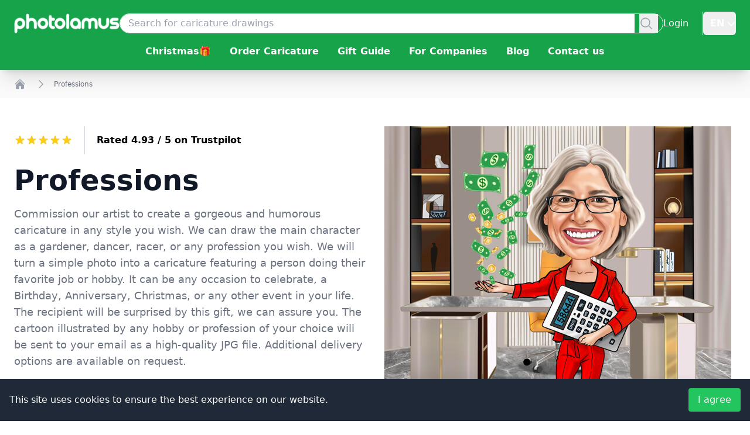

--- FILE ---
content_type: application/javascript; charset=UTF-8
request_url: https://www.photolamus.com/_next/static/4406b1e553cb7ead015c23c48f33557aa72127e9/_ssgManifest.js
body_size: -347
content:
self.__SSG_MANIFEST=new Set(["\u002F","\u002F404","\u002F[...paths]","\u002Fcheckout\u002F[id]","\u002Fdelivery-options\u002F[id]","\u002Fdrawings\u002F[productGroupId]\u002F[slug]","\u002Finvoice\u002F[id]","\u002Fproduct\u002F[productId]\u002F[slug]","\u002Fpublic\u002Fhelp-center\u002F[id]","\u002Fpublic\u002Forder\u002F[id]","\u002Fselling-offers\u002F[productGroupId]\u002F[slug]","\u002Ftip\u002F[id]"]);self.__SSG_MANIFEST_CB&&self.__SSG_MANIFEST_CB()

--- FILE ---
content_type: application/javascript; charset=UTF-8
request_url: https://www.photolamus.com/_next/static/chunks/pages/index-0b9ae86b4c5f78da.js
body_size: -117
content:
(self.webpackChunk_N_E=self.webpackChunk_N_E||[]).push([[405],{7314:function(n,u,t){(window.__NEXT_P=window.__NEXT_P||[]).push(["/",function(){return t(3947)}])},3947:function(n,u,t){"use strict";t.r(u),t.d(u,{__N_SSG:function(){return _},default:function(){return o}});var e=t(2322),r=t(8191),_=!0;function o(n){let{page:u,navbar:t,footer:_}=n;return(0,e.jsx)(r.Z,{isDevTools:!1,navbar:t,footer:_,page:u})}}},function(n){n.O(0,[193,525,123,668,400,709,618,191,888,774,179],function(){return n(n.s=7314)}),_N_E=n.O()}]);

--- FILE ---
content_type: application/javascript; charset=UTF-8
request_url: https://www.photolamus.com/_next/static/chunks/588.7e760cb7e89767e2.js
body_size: -7
content:
(self.webpackChunk_N_E=self.webpackChunk_N_E||[]).push([[588],{588:function(t,e,a){"use strict";a.r(e),a.d(e,{default:function(){return c}});var n=a(2322),r=a(5847),s=a.n(r),g=a(2784);function c(){let[t,e]=(0,g.useState)(!1);return((0,g.useEffect)(()=>{setTimeout(()=>{e(!0)},100)},[]),t)?(0,n.jsx)(n.Fragment,{children:(0,n.jsxs)(n.Fragment,{children:[(0,n.jsx)(s(),{id:"ga",strategy:"afterInteractive",src:"https://www.googletagmanager.com/gtag/js?id=".concat("G-WZ20W0QNEF")}),(0,n.jsx)(s(),{id:"ga4-worker",strategy:"afterInteractive",dangerouslySetInnerHTML:{__html:"\n                            window.dataLayer = window.dataLayer || [];\n                            function gtag(){dataLayer.push(arguments);}\n                            gtag('js', new Date());\n                            gtag('config', '".concat("G-WZ20W0QNEF","', {\n                            page_path: window.location.pathname,\n                          });")}})]})}):(0,n.jsx)(n.Fragment,{})}},5847:function(t,e,a){t.exports=a(1161)}}]);

--- FILE ---
content_type: application/javascript; charset=UTF-8
request_url: https://www.photolamus.com/_next/static/chunks/90de1be4-fe306a69e8ff1b94.js
body_size: -261
content:
"use strict";(self.webpackChunk_N_E=self.webpackChunk_N_E||[]).push([[193],{3990:function(t,a,e){e.d(a,{ARK:function(){return r}});var n=e(8343);function r(t){return(0,n.w_)({tag:"svg",attr:{role:"img",viewBox:"0 0 24 24"},child:[{tag:"title",attr:{},child:[]},{tag:"path",attr:{d:"M17.227 16.67l2.19 6.742-7.413-5.388 5.223-1.354zM24 9.31h-9.165L12.005.589l-2.84 8.723L0 9.3l7.422 5.397-2.84 8.714 7.422-5.388 4.583-3.326L24 9.311z"}}]})(t)}}}]);